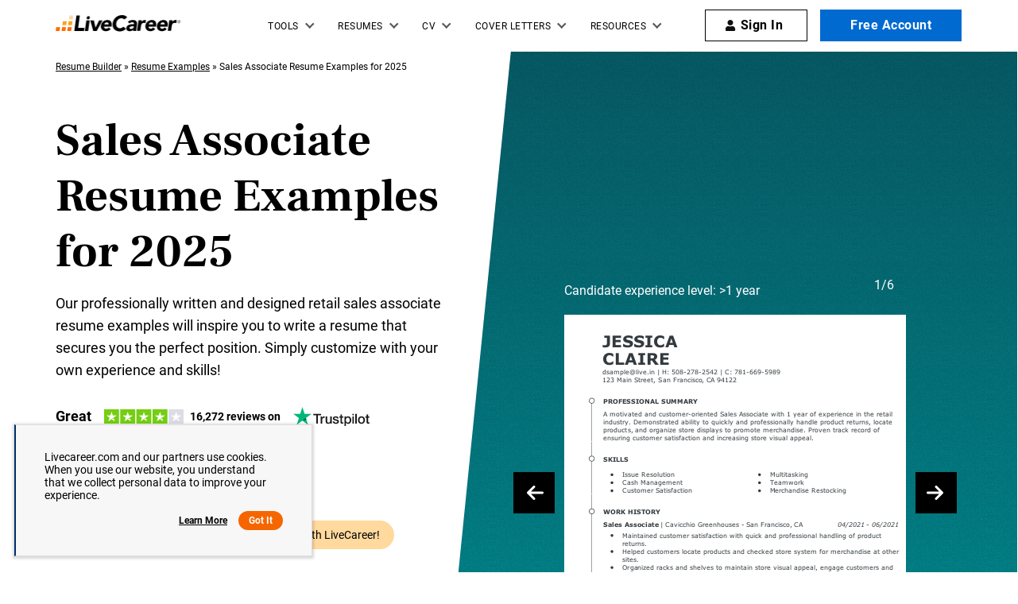

--- FILE ---
content_type: image/svg+xml
request_url: https://www.livecareer.com/lcapp/uploads/2023/08/sales-associative-1-year-template-small.svg
body_size: 40991
content:
<?xml version="1.0" encoding="UTF-8"?><!-- PDFTron PDFNet Generated! Version: 7.1.0.741 --><!--UserId:59de3501-bb27-434b-b3d8-80388a5234fc,DocId:bdb650dc-ff55-4ec0-b00a-13c404b1ec7f,SkinCD:TML3,SDCL:#343b40--><svg version="1.1" width="595px" height="608px" viewBox="0 0 595 608" xmlns="http://www.w3.org/2000/svg" xmlns:xlink="http://www.w3.org/1999/xlink" xmlns:cs="svg" xml:space="preserve" style="background:#fff"><style type="text/css">@font-face{font-family:'Times New Roman'; src:url([data-uri]) format("opentype");font-display:swap;font-display:swap}@font-face{font-family:'Verdana Bold'; src:url([data-uri]) format("opentype");font-display:swap;font-display:swap}@font-face{font-family:'Verdana Italic'; src:url([data-uri]) format("opentype");font-display:swap;font-display:swap}@font-face{font-family:'Verdana'; src:url([data-uri]) format("opentype");font-display:swap;font-display:swap}.ps04{fill-opacity:0;stroke-opacity:0;fill:#000000}.ps02{fill:#333A3F}.ps03{fill:#333A3F}.ps01{fill:#FFFFFF}.ps00{fill:none}.ps24{letter-spacing:0;word-spacing:0;font-family:'Times New Roman';font-size:1px}.ps22{letter-spacing:0;word-spacing:0;font-family:'Verdana Bold';font-size:11px}.ps20{letter-spacing:0;word-spacing:0;font-family:'Verdana Bold';font-size:28px}.ps23{letter-spacing:0;word-spacing:0;font-family:'Verdana Italic';font-size:11px}.ps21{letter-spacing:0;word-spacing:0;font-family:'Verdana';font-size:11px}</style><clipPath id="clp1"><rect width="612" height="792" /></clipPath><g clip-path="url(#clp1)" transform="matrix(1 0 0 -1 0 792)"><g><g transform="matrix(1.342 0 0 1.342 0 30)"><clipPath id="clp2"><rect width="459" height="545.4" /></clipPath><g clip-path="url(#clp2)"><g><g transform="matrix(0.745 0 0 -0.745 0 545.435)"><g><clipPath id="clp3"><path d="M0 0 L612 0 L612 688 L0 688 Z" /></clipPath><g clip-path="url(#clp3)"><g class="ps00"><path d="M0 0 L612 0 L612 688 L0 688 Z" class="ps01" /></g></g></g><g><clipPath id="clp4"><path d="M0 0 L616.11 0 L616.11 731.55 L0 731.55 Z" /></clipPath><g clip-path="url(#clp4)"><g class="ps00"><clipPath id="clp5"><path d="M62.002 -2.999 L212 -2.999 L212 37.002 L62.002 37.002 Z" /></clipPath><g clip-path="url(#clp5)"><g class="ps00"><text transform="matrix(1 0 0 1 67 27)"><tspan class="ps02 ps20" xml:space="preserve">JESSICA</tspan></text></g></g></g><g class="ps00"><clipPath id="clp6"><path d="M62.002 25 L196 25 L196 68 L62.002 68 Z" /></clipPath><g clip-path="url(#clp6)"><g class="ps00"><text transform="matrix(1 0 0 1 67 58)"><tspan class="ps02 ps20" xml:space="preserve">CLAIRE</tspan></text></g></g></g><g class="ps00"><clipPath id="clp7"><path d="M62.002 58.001 L164 58.001 L164 80.002 L62.002 80.002 Z" /></clipPath><g clip-path="url(#clp7)"><g class="ps00"><text transform="matrix(1 0 0 1 67 74)"><tspan x="0,6.853" class="ps02 ps21" xml:space="preserve">dsample@live.in</tspan></text></g></g></g><g class="ps00"><clipPath id="clp8"><path d="M152 58.001 L174 58.001 L174 80.002 L152 80.002 Z" /></clipPath><g clip-path="url(#clp8)"><g class="ps00"><text transform="matrix(1 0 0 1 157.262 74)"><tspan xml:space="preserve" class="ps02 ps21"> | </tspan></text></g></g></g><g class="ps00"><clipPath id="clp9"><path d="M164 58.001 L192 58.001 L192 80.002 L164 80.002 Z" /></clipPath><g clip-path="url(#clp9)"><g class="ps00"><text transform="matrix(1 0 0 1 169.987 74)"><tspan class="ps02 ps21" xml:space="preserve">H: </tspan></text></g></g></g><g class="ps00"><clipPath id="clp10"><path d="M182 58.001 L273 58.001 L273 80.002 L182 80.002 Z" /></clipPath><g clip-path="url(#clp10)"><g class="ps00"><text transform="matrix(1 0 0 1 187.112 74)"><tspan class="ps02 ps21" xml:space="preserve">508-278-2542</tspan></text></g></g></g><g class="ps00"><clipPath id="clp11"><path d="M261 58.001 L284 58.001 L284 80.002 L261 80.002 Z" /></clipPath><g clip-path="url(#clp11)"><g class="ps00"><text transform="matrix(1 0 0 1 266.987 74)"><tspan xml:space="preserve" class="ps02 ps21"> | </tspan></text></g></g></g><g class="ps00"><clipPath id="clp12"><path d="M274 58.001 L301 58.001 L301 80.002 L274 80.002 Z" /></clipPath><g clip-path="url(#clp12)"><g class="ps00"><text transform="matrix(1 0 0 1 279.712 74)"><tspan x="0,7.678" class="ps02 ps21" xml:space="preserve">C: </tspan></text></g></g></g><g class="ps00"><clipPath id="clp13"><path d="M291 58.001 L383 58.001 L383 80.002 L291 80.002 Z" /></clipPath><g clip-path="url(#clp13)"><g class="ps00"><text transform="matrix(1 0 0 1 296.25 74)"><tspan class="ps02 ps21" xml:space="preserve">781-669-5989</tspan></text></g></g></g><g class="ps00"><clipPath id="clp14"><path d="M62.002 72.001 L162 72.001 L162 94.002 L62.002 94.002 Z" /></clipPath><g clip-path="url(#clp14)"><g class="ps00"><text transform="matrix(1 0 0 1 67 88)"><tspan class="ps02 ps21" xml:space="preserve">123 Main Street</tspan></text></g></g></g><g class="ps00"><clipPath id="clp15"><path d="M150 72.001 L168 72.001 L168 94.002 L150 94.002 Z" /></clipPath><g clip-path="url(#clp15)"><g class="ps00"><text transform="matrix(1 0 0 1 155.55 88)"><tspan class="ps02 ps21" xml:space="preserve">, </tspan></text></g></g></g><g class="ps00"><clipPath id="clp16"><path d="M158 72.001 L246 72.001 L246 94.002 L158 94.002 Z" /></clipPath><g clip-path="url(#clp16)"><g class="ps00"><text transform="matrix(1 0 0 1 163.412 88)"><tspan x="0,7.513" class="ps02 ps21" xml:space="preserve">San Francisco</tspan></text></g></g></g><g class="ps00"><clipPath id="clp17"><path d="M234 72.001 L252 72.001 L252 94.002 L234 94.002 Z" /></clipPath><g clip-path="url(#clp17)"><g class="ps00"><text transform="matrix(1 0 0 1 239.475 88)"><tspan class="ps02 ps21" xml:space="preserve">, </tspan></text></g></g></g><g class="ps00"><clipPath id="clp18"><path d="M242 72.001 L269 72.001 L269 94.002 L242 94.002 Z" /></clipPath><g clip-path="url(#clp18)"><g class="ps00"><text transform="matrix(1 0 0 1 247.337 88)"><tspan x="0,7.678" class="ps02 ps21">CA</tspan></text></g></g></g><g class="ps00"><clipPath id="clp19"><path d="M261 72.001 L308 72.001 L308 94.002 L261 94.002 Z" /></clipPath><g clip-path="url(#clp19)"><g class="ps00"><text transform="matrix(1 0 0 1 266.399 88)"><tspan class="ps02 ps21" xml:space="preserve">94122</tspan></text></g></g></g><g class="ps00"><clipPath id="clp20"><path d="M47.001 90.001 L48.002 90.001 L48.002 191 L47.001 191 Z" /></clipPath><g clip-path="url(#clp20)"><g class="ps00"><path d="M47.001 90.001 L48.002 90.001 L48.002 191 L47.001 191 Z" class="ps03" /></g></g></g><g class="ps00"><clipPath id="clp21"><path d="M62.998 109 L258 109 L258 131 L62.998 131 Z" /></clipPath><g clip-path="url(#clp21)"><g class="ps00"><text transform="matrix(1 0 0 1 68 125)"><tspan class="ps02 ps22" xml:space="preserve">PROFESSIONAL SUMMARY</tspan></text></g></g></g><g class="ps00"><clipPath id="clp22"><path d="M62.998 131 L572 131 L572 153 L62.998 153 Z" /></clipPath><g clip-path="url(#clp22)"><g class="ps00"><text transform="matrix(1 0 0 1 68 147)"><tspan x="0,7.513,11.374,22.066" class="ps02 ps21" xml:space="preserve">A motivated and customer-oriented Sales Associate with 1 year of experience in the retail</tspan></text></g></g></g><g class="ps00"><clipPath id="clp23"><path d="M62.998 145 L575 145 L575 167 L62.998 167 Z" /></clipPath><g clip-path="url(#clp23)"><g class="ps00"><text transform="matrix(1 0 0 1 68 161)"><tspan class="ps02 ps21" xml:space="preserve">industry. Demonstrated ability to quickly and professionally handle product returns, locate</tspan></text></g></g></g><g class="ps00"><clipPath id="clp24"><path d="M62.998 159 L552 159 L552 181 L62.998 181 Z" /></clipPath><g clip-path="url(#clp24)"><g class="ps00"><text transform="matrix(1 0 0 1 68 175)"><tspan x="0,6.853,11.539,18.205,25.058,32.01,37.73,42.064,47.784,51.777,55.638,62.238,69.19" class="ps02 ps21" xml:space="preserve">products, and organize store displays to promote merchandise. Proven track record of</tspan></text></g></g></g><g class="ps00"><clipPath id="clp25"><path d="M62.998 173 L440 173 L440 195 L62.998 195 Z" /></clipPath><g clip-path="url(#clp25)"><g class="ps00"><text transform="matrix(1 0 0 1 68 189)"><tspan class="ps02 ps21" xml:space="preserve">ensuring customer satisfaction and increasing store visual appeal.</tspan></text></g></g></g><g class="ps00"><clipPath id="clp26"><path d="M47.001 191 L48.002 191 L48.002 283 L47.001 283 Z" /></clipPath><g clip-path="url(#clp26)"><g class="ps00"><path d="M47.001 191 L48.002 191 L48.002 283 L47.001 283 Z" class="ps03" /></g></g></g><g class="ps00"><clipPath id="clp27"><path d="M62.998 210 L125 210 L125 232 L62.998 232 Z" /></clipPath><g clip-path="url(#clp27)"><g class="ps00"><text transform="matrix(1 0 0 1 68 226)"><tspan class="ps02 ps22" xml:space="preserve">SKILLS</tspan></text></g></g></g><g class="ps00"><clipPath id="clp28"><path d="M95.999 237 L198 237 L198 259 L95.999 259 Z" /></clipPath><g clip-path="url(#clp28)"><g class="ps00"><text transform="matrix(1 0 0 1 101 253)"><tspan class="ps02 ps21" xml:space="preserve">Issue Resolution</tspan></text></g></g></g><g class="ps00"><path d="M83.101 246.7 L83.101 246.7 C84.422 246.7 85.502 247.78 85.502 249.1 C85.502 250.42 84.422 251.5 83.101 251.5 C81.774 251.5 80.699 250.42 80.699 249.1 C80.699 247.78 81.774 246.7 83.101 246.7 Z" class="ps03" /></g><g class="ps00"><clipPath id="clp29"><path d="M95.999 251 L210 251 L210 273 L95.999 273 Z" /></clipPath><g clip-path="url(#clp29)"><g class="ps00"><text transform="matrix(1 0 0 1 101 267)"><tspan class="ps02 ps21" xml:space="preserve">Cash Management</tspan></text></g></g></g><g class="ps00"><path d="M83.101 260.7 L83.101 260.7 C84.422 260.7 85.502 261.78 85.502 263.1 C85.502 264.42 84.422 265.5 83.101 265.5 C81.774 265.5 80.699 264.42 80.699 263.1 C80.699 261.78 81.774 260.7 83.101 260.7 Z" class="ps03" /></g><g class="ps00"><clipPath id="clp30"><path d="M95.999 265 L229 265 L229 287 L95.999 287 Z" /></clipPath><g clip-path="url(#clp30)"><g class="ps00"><text transform="matrix(1 0 0 1 101 281)"><tspan class="ps02 ps21" xml:space="preserve">Customer Satisfaction</tspan></text></g></g></g><g class="ps00"><path d="M83.101 274.7 L83.101 274.7 C84.422 274.7 85.502 275.78 85.502 277.1 C85.502 278.42 84.422 279.5 83.101 279.5 C81.774 279.5 80.699 278.42 80.699 277.1 C80.699 275.78 81.774 274.7 83.101 274.7 Z" class="ps03" /></g><g class="ps00"><clipPath id="clp31"><path d="M353 237 L431 237 L431 259 L353 259 Z" /></clipPath><g clip-path="url(#clp31)"><g class="ps00"><text transform="matrix(1 0 0 1 358 253)"><tspan class="ps02 ps21" xml:space="preserve">Multitasking</tspan></text></g></g></g><g class="ps00"><path d="M340.1 246.7 L340.1 246.7 C341.42 246.7 342.5 247.78 342.5 249.1 C342.5 250.42 341.42 251.5 340.1 251.5 C338.77 251.5 337.7 250.42 337.7 249.1 C337.7 247.78 338.77 246.7 340.1 246.7 Z" class="ps03" /></g><g class="ps00"><clipPath id="clp32"><path d="M353 251 L421 251 L421 273 L353 273 Z" /></clipPath><g clip-path="url(#clp32)"><g class="ps00"><text transform="matrix(1 0 0 1 358 267)"><tspan class="ps02 ps21" xml:space="preserve">Teamwork</tspan></text></g></g></g><g class="ps00"><path d="M340.1 260.7 L340.1 260.7 C341.42 260.7 342.5 261.78 342.5 263.1 C342.5 264.42 341.42 265.5 340.1 265.5 C338.77 265.5 337.7 264.42 337.7 263.1 C337.7 261.78 338.77 260.7 340.1 260.7 Z" class="ps03" /></g><g class="ps00"><clipPath id="clp33"><path d="M353 265 L497 265 L497 287 L353 287 Z" /></clipPath><g clip-path="url(#clp33)"><g class="ps00"><text transform="matrix(1 0 0 1 358 281)"><tspan x="0,9.262" class="ps02 ps21" xml:space="preserve">Merchandise Restocking</tspan></text></g></g></g><g class="ps00"><path d="M340.1 274.7 L340.1 274.7 C341.42 274.7 342.5 275.78 342.5 277.1 C342.5 278.42 341.42 279.5 340.1 279.5 C338.77 279.5 337.7 278.42 337.7 277.1 C337.7 275.78 338.77 274.7 340.1 274.7 Z" class="ps03" /></g><g class="ps00"><clipPath id="clp34"><path d="M47.001 283 L48.002 283 L48.002 615 L47.001 615 Z" /></clipPath><g clip-path="url(#clp34)"><g class="ps00"><path d="M47.001 283 L48.002 283 L48.002 615 L47.001 615 Z" class="ps03" /></g></g></g><g class="ps00"><clipPath id="clp35"><path d="M62.998 302 L186 302 L186 324 L62.998 324 Z" /></clipPath><g clip-path="url(#clp35)"><g class="ps00"><text transform="matrix(1 0 0 1 68 318)"><tspan class="ps02 ps22" xml:space="preserve">WORK HISTORY</tspan></text></g></g></g><g class="ps00"><clipPath id="clp36"><path d="M470 324 L529 324 L529 346 L470 346 Z" /></clipPath><g clip-path="url(#clp36)"><g class="ps00"><text transform="matrix(1 0 0 1 475.424 340)"><tspan class="ps02 ps23" xml:space="preserve">04/2021</tspan></text></g></g></g><g class="ps00"><clipPath id="clp37"><path d="M517 324 L540 324 L540 346 L517 346 Z" /></clipPath><g clip-path="url(#clp37)"><g class="ps00"><text transform="matrix(1 0 0 1 522.349 340)"><tspan xml:space="preserve" class="ps02 ps23"> - </tspan></text></g></g></g><g class="ps00"><clipPath id="clp38"><path d="M530 324 L588 324 L588 346 L530 346 Z" /></clipPath><g clip-path="url(#clp38)"><g class="ps00"><text transform="matrix(1 0 0 1 535.075 340)"><tspan class="ps02 ps23" xml:space="preserve">06/2021</tspan></text></g></g></g><g class="ps00"><clipPath id="clp39"><path d="M62.998 324 L170 324 L170 346 L62.998 346 Z" /></clipPath><g clip-path="url(#clp39)"><g class="ps00"><text transform="matrix(1 0 0 1 68 340)"><tspan class="ps02 ps22" xml:space="preserve">Sales Associate</tspan></text></g></g></g><g class="ps00"><clipPath id="clp40"><path d="M158 324 L181 324 L181 346 L158 346 Z" /></clipPath><g clip-path="url(#clp40)"><g class="ps00"><text transform="matrix(1 0 0 1 163.55 340)"><tspan xml:space="preserve" class="ps02 ps21"> | </tspan></text></g></g></g><g class="ps00"><clipPath id="clp41"><path d="M171 324 L310 324 L310 346 L171 346 Z" /></clipPath><g clip-path="url(#clp41)"><g class="ps00"><text transform="matrix(1 0 0 1 176.274 340)"><tspan x="0,7.678,14.278" class="ps02 ps21" xml:space="preserve">Cavicchio Greenhouses</tspan></text></g></g></g><g class="ps00"><clipPath id="clp42"><path d="M298 324 L321 324 L321 346 L298 346 Z" /></clipPath><g clip-path="url(#clp42)"><g class="ps00"><text transform="matrix(1 0 0 1 303.850 340)"><tspan xml:space="preserve" class="ps02 ps21"> - </tspan></text></g></g></g><g class="ps00"><clipPath id="clp43"><path d="M311 324 L399 324 L399 346 L311 346 Z" /></clipPath><g clip-path="url(#clp43)"><g class="ps00"><text transform="matrix(1 0 0 1 316.575 340)"><tspan x="0,7.513" class="ps02 ps21" xml:space="preserve">San Francisco</tspan></text></g></g></g><g class="ps00"><clipPath id="clp44"><path d="M387 324 L405 324 L405 346 L387 346 Z" /></clipPath><g clip-path="url(#clp44)"><g class="ps00"><text transform="matrix(1 0 0 1 392.637 340)"><tspan class="ps02 ps21" xml:space="preserve">, </tspan></text></g></g></g><g class="ps00"><clipPath id="clp45"><path d="M395 324 L422 324 L422 346 L395 346 Z" /></clipPath><g clip-path="url(#clp45)"><g class="ps00"><text transform="matrix(1 0 0 1 400.5 340)"><tspan x="0,7.678" class="ps02 ps21">CA</tspan></text></g></g></g><g class="ps00"><clipPath id="clp46"><path d="M95.999 343 L555 343 L555 365 L95.999 365 Z" /></clipPath><g clip-path="url(#clp46)"><g class="ps00"><text transform="matrix(1 0 0 1 101 359)"><tspan class="ps02 ps21" xml:space="preserve">Maintained customer satisfaction with quick and professional handling of product</tspan></text></g></g></g><g class="ps00"><clipPath id="clp47"><path d="M95.999 357 L151 357 L151 379 L95.999 379 Z" /></clipPath><g clip-path="url(#clp47)"><g class="ps00"><text transform="matrix(1 0 0 1 101 373)"><tspan class="ps02 ps21" xml:space="preserve">returns.</tspan></text></g></g></g><g class="ps00"><path d="M83.101 352.7 L83.101 352.7 C84.422 352.7 85.502 353.78 85.502 355.1 C85.502 356.42 84.422 357.5 83.101 357.5 C81.774 357.5 80.699 356.42 80.699 355.1 C80.699 353.78 81.774 352.7 83.101 352.7 Z" class="ps03" /></g><g class="ps00"><clipPath id="clp48"><path d="M95.999 371 L584 371 L584 393 L95.999 393 Z" /></clipPath><g clip-path="url(#clp48)"><g class="ps00"><text transform="matrix(1 0 0 1 101 387)"><tspan class="ps02 ps21" xml:space="preserve">Helped customers locate products and checked store system for merchandise at other</tspan></text></g></g></g><g class="ps00"><clipPath id="clp49"><path d="M95.999 385 L137 385 L137 407 L95.999 407 Z" /></clipPath><g clip-path="url(#clp49)"><g class="ps00"><text transform="matrix(1 0 0 1 101 401)"><tspan class="ps02 ps21" xml:space="preserve">sites.</tspan></text></g></g></g><g class="ps00"><path d="M83.101 380.7 L83.101 380.7 C84.422 380.7 85.502 381.77 85.502 383.1 C85.502 384.42 84.422 385.5 83.101 385.5 C81.774 385.5 80.699 384.42 80.699 383.1 C80.699 381.77 81.774 380.7 83.101 380.7 Z" class="ps03" /></g><g class="ps00"><clipPath id="clp50"><path d="M95.999 399 L574 399 L574 421 L95.999 421 Z" /></clipPath><g clip-path="url(#clp50)"><g class="ps00"><text transform="matrix(1 0 0 1 101 415)"><tspan x="0,8.657,13.343,20.196,26.796" class="ps02 ps21" xml:space="preserve">Organized racks and shelves to maintain store visual appeal, engage customers and</tspan></text></g></g></g><g class="ps00"><clipPath id="clp51"><path d="M95.999 413 L277 413 L277 435 L95.999 435 Z" /></clipPath><g clip-path="url(#clp51)"><g class="ps00"><text transform="matrix(1 0 0 1 101 429)"><tspan x="0,6.853" class="ps02 ps21" xml:space="preserve">promote specific merchandise.</tspan></text></g></g></g><g class="ps00"><path d="M83.101 408.7 L83.101 408.7 C84.422 408.7 85.502 409.77 85.502 411.1 C85.502 412.43 84.422 413.5 83.101 413.5 C81.774 413.5 80.699 412.43 80.699 411.1 C80.699 409.77 81.774 408.7 83.101 408.7 Z" class="ps03" /></g><g class="ps00"><clipPath id="clp52"><path d="M470 437 L529 437 L529 459 L470 459 Z" /></clipPath><g clip-path="url(#clp52)"><g class="ps00"><text transform="matrix(1 0 0 1 475.424 453)"><tspan class="ps02 ps23" xml:space="preserve">05/2019</tspan></text></g></g></g><g class="ps00"><clipPath id="clp53"><path d="M517 437 L540 437 L540 459 L517 459 Z" /></clipPath><g clip-path="url(#clp53)"><g class="ps00"><text transform="matrix(1 0 0 1 522.349 453)"><tspan xml:space="preserve" class="ps02 ps23"> - </tspan></text></g></g></g><g class="ps00"><clipPath id="clp54"><path d="M530 437 L588 437 L588 459 L530 459 Z" /></clipPath><g clip-path="url(#clp54)"><g class="ps00"><text transform="matrix(1 0 0 1 535.075 453)"><tspan class="ps02 ps23" xml:space="preserve">08/2019</tspan></text></g></g></g><g class="ps00"><clipPath id="clp55"><path d="M62.998 437 L170 437 L170 459 L62.998 459 Z" /></clipPath><g clip-path="url(#clp55)"><g class="ps00"><text transform="matrix(1 0 0 1 68 453)"><tspan class="ps02 ps22" xml:space="preserve">Sales Associate</tspan></text></g></g></g><g class="ps00"><clipPath id="clp56"><path d="M158 437 L181 437 L181 459 L158 459 Z" /></clipPath><g clip-path="url(#clp56)"><g class="ps00"><text transform="matrix(1 0 0 1 163.55 453)"><tspan xml:space="preserve" class="ps02 ps21"> | </tspan></text></g></g></g><g class="ps00"><clipPath id="clp57"><path d="M171 437 L234 437 L234 459 L171 459 Z" /></clipPath><g clip-path="url(#clp57)"><g class="ps00"><text transform="matrix(1 0 0 1 176.274 453)"><tspan class="ps02 ps21" xml:space="preserve">Marshalls</tspan></text></g></g></g><g class="ps00"><clipPath id="clp58"><path d="M222 437 L245 437 L245 459 L222 459 Z" /></clipPath><g clip-path="url(#clp58)"><g class="ps00"><text transform="matrix(1 0 0 1 227.912 453)"><tspan xml:space="preserve" class="ps02 ps21"> - </tspan></text></g></g></g><g class="ps00"><clipPath id="clp59"><path d="M235 437 L323 437 L323 459 L235 459 Z" /></clipPath><g clip-path="url(#clp59)"><g class="ps00"><text transform="matrix(1 0 0 1 240.637 453)"><tspan x="0,7.513" class="ps02 ps21" xml:space="preserve">San Francisco</tspan></text></g></g></g><g class="ps00"><clipPath id="clp60"><path d="M311 437 L329 437 L329 459 L311 459 Z" /></clipPath><g clip-path="url(#clp60)"><g class="ps00"><text transform="matrix(1 0 0 1 316.700 453)"><tspan class="ps02 ps21" xml:space="preserve">, </tspan></text></g></g></g><g class="ps00"><clipPath id="clp61"><path d="M319 437 L346 437 L346 459 L319 459 Z" /></clipPath><g clip-path="url(#clp61)"><g class="ps00"><text transform="matrix(1 0 0 1 324.562 453)"><tspan x="0,7.678" class="ps02 ps21">CA</tspan></text></g></g></g><g class="ps00"><clipPath id="clp62"><path d="M95.999 456 L515 456 L515 478 L95.999 478 Z" /></clipPath><g clip-path="url(#clp62)"><g class="ps00"><text transform="matrix(1 0 0 1 101 472)"><tspan x="0,7.513,11.847,16.181,22.781,28.501,35.453,41.998,48.851,52.712,55.726,62.579,69.124,76.076,80.41,83.424,87.285,93.786,96.8,103.75,110.6,114.47,118.8,125.4,132.25,137.97,141.83,146.17,152.83,156.69,161.03,165.71,172.31" class="ps02 ps21" xml:space="preserve">Attached identifying tags to track returned items and put back into stock.</tspan></text></g></g></g><g class="ps00"><path d="M83.101 465.7 L83.101 465.7 C84.422 465.7 85.502 466.77 85.502 468.1 C85.502 469.43 84.422 470.5 83.101 470.5 C81.774 470.5 80.699 469.43 80.699 468.1 C80.699 466.77 81.774 465.7 83.101 465.7 Z" class="ps03" /></g><g class="ps00"><clipPath id="clp63"><path d="M95.999 470 L535 470 L535 492 L95.999 492 Z" /></clipPath><g clip-path="url(#clp63)"><g class="ps00"><text transform="matrix(1 0 0 1 101 486)"><tspan class="ps02 ps21" xml:space="preserve">Greeted customers, offered assistance in finding requested items and carried</tspan></text></g></g></g><g class="ps00"><clipPath id="clp64"><path d="M95.999 484 L273 484 L273 506 L95.999 506 Z" /></clipPath><g clip-path="url(#clp64)"><g class="ps00"><text transform="matrix(1 0 0 1 101 500)"><tspan x="0,10.692" class="ps02 ps21" xml:space="preserve">merchandise to checkout line.</tspan></text></g></g></g><g class="ps00"><path d="M83.101 479.7 L83.101 479.7 C84.422 479.7 85.502 480.77 85.502 482.1 C85.502 483.43 84.422 484.5 83.101 484.5 C81.774 484.5 80.699 483.43 80.699 482.1 C80.699 480.77 81.774 479.7 83.101 479.7 Z" class="ps03" /></g><g class="ps00"><clipPath id="clp65"><path d="M95.999 498 L248 498 L248 520 L95.999 520 Z" /></clipPath><g clip-path="url(#clp65)"><g class="ps00"><text transform="matrix(1 0 0 1 101 514)"><tspan class="ps02 ps21" xml:space="preserve">Took care of stock needs.</tspan></text></g></g></g><g class="ps00"><path d="M83.101 507.7 L83.101 507.7 C84.422 507.7 85.502 508.78 85.502 510.1 C85.502 511.43 84.422 512.5 83.101 512.5 C81.774 512.5 80.699 511.43 80.699 510.1 C80.699 508.78 81.774 507.7 83.101 507.7 Z" class="ps03" /></g><g class="ps00"><clipPath id="clp66"><path d="M470 522 L529 522 L529 544 L470 544 Z" /></clipPath><g clip-path="url(#clp66)"><g class="ps00"><text transform="matrix(1 0 0 1 475.424 538)"><tspan class="ps02 ps23" xml:space="preserve">06/2018</tspan></text></g></g></g><g class="ps00"><clipPath id="clp67"><path d="M517 522 L540 522 L540 544 L517 544 Z" /></clipPath><g clip-path="url(#clp67)"><g class="ps00"><text transform="matrix(1 0 0 1 522.349 538)"><tspan xml:space="preserve" class="ps02 ps23"> - </tspan></text></g></g></g><g class="ps00"><clipPath id="clp68"><path d="M530 522 L588 522 L588 544 L530 544 Z" /></clipPath><g clip-path="url(#clp68)"><g class="ps00"><text transform="matrix(1 0 0 1 535.075 538)"><tspan class="ps02 ps23" xml:space="preserve">11/2018</tspan></text></g></g></g><g class="ps00"><clipPath id="clp69"><path d="M62.998 522 L134 522 L134 544 L62.998 544 Z" /></clipPath><g clip-path="url(#clp69)"><g class="ps00"><text transform="matrix(1 0 0 1 68 538)"><tspan class="ps02 ps22" xml:space="preserve">Associate</tspan></text></g></g></g><g class="ps00"><clipPath id="clp70"><path d="M122 522 L144 522 L144 544 L122 544 Z" /></clipPath><g clip-path="url(#clp70)"><g class="ps00"><text transform="matrix(1 0 0 1 127.037 538)"><tspan xml:space="preserve" class="ps02 ps21"> | </tspan></text></g></g></g><g class="ps00"><clipPath id="clp71"><path d="M134 522 L220 522 L220 544 L134 544 Z" /></clipPath><g clip-path="url(#clp71)"><g class="ps00"><text transform="matrix(1 0 0 1 139.762 538)"><tspan class="ps02 ps21" xml:space="preserve">Panera Bread</tspan></text></g></g></g><g class="ps00"><clipPath id="clp72"><path d="M208 522 L231 522 L231 544 L208 544 Z" /></clipPath><g clip-path="url(#clp72)"><g class="ps00"><text transform="matrix(1 0 0 1 213.475 538)"><tspan xml:space="preserve" class="ps02 ps21"> - </tspan></text></g></g></g><g class="ps00"><clipPath id="clp73"><path d="M221 522 L309 522 L309 544 L221 544 Z" /></clipPath><g clip-path="url(#clp73)"><g class="ps00"><text transform="matrix(1 0 0 1 226.2 538)"><tspan x="0,7.513" class="ps02 ps21" xml:space="preserve">San Francisco</tspan></text></g></g></g><g class="ps00"><clipPath id="clp74"><path d="M297 522 L315 522 L315 544 L297 544 Z" /></clipPath><g clip-path="url(#clp74)"><g class="ps00"><text transform="matrix(1 0 0 1 302.262 538)"><tspan class="ps02 ps21" xml:space="preserve">, </tspan></text></g></g></g><g class="ps00"><clipPath id="clp75"><path d="M305 522 L332 522 L332 544 L305 544 Z" /></clipPath><g clip-path="url(#clp75)"><g class="ps00"><text transform="matrix(1 0 0 1 310.125 538)"><tspan x="0,7.678" class="ps02 ps21">CA</tspan></text></g></g></g><g class="ps00"><clipPath id="clp76"><path d="M95.999 541 L582 541 L582 563 L95.999 563 Z" /></clipPath><g clip-path="url(#clp76)"><g class="ps00"><text transform="matrix(1 0 0 1 101 557)"><tspan x="0,6.633,11.319,17.985,24.486,27.5" class="ps02 ps21" xml:space="preserve">Provided excellent client service by proactively communicating with clients to address</tspan></text></g></g></g><g class="ps00"><clipPath id="clp77"><path d="M95.999 555 L201 555 L201 577 L95.999 577 Z" /></clipPath><g clip-path="url(#clp77)"><g class="ps00"><text transform="matrix(1 0 0 1 101 571)"><tspan class="ps02 ps21" xml:space="preserve">individual needs.</tspan></text></g></g></g><g class="ps00"><path d="M83.101 550.7 L83.101 550.7 C84.422 550.7 85.502 551.78 85.502 553.1 C85.502 554.43 84.422 555.5 83.101 555.5 C81.774 555.5 80.699 554.43 80.699 553.1 C80.699 551.78 81.774 550.7 83.101 550.7 Z" class="ps03" /></g><g class="ps00"><clipPath id="clp78"><path d="M95.999 569 L550 569 L550 591 L95.999 591 Z" /></clipPath><g clip-path="url(#clp78)"><g class="ps00"><text transform="matrix(1 0 0 1 101 585)"><tspan x="0,9.262,15.862,18.876,25.828,30.162,36.762,39.776,46.728,53.273,60.126,63.987,69.707,72.721" class="ps02 ps21" xml:space="preserve">Maintained clean, customer-focused environment in-store to deliver exceptional</tspan></text></g></g></g><g class="ps00"><clipPath id="clp79"><path d="M95.999 583 L232 583 L232 605 L95.999 605 Z" /></clipPath><g clip-path="url(#clp79)"><g class="ps00"><text transform="matrix(1 0 0 1 101 599)"><tspan class="ps02 ps21" xml:space="preserve">customer experiences.</tspan></text></g></g></g><g class="ps00"><path d="M83.101 578.7 L83.101 578.7 C84.422 578.7 85.502 579.78 85.502 581.1 C85.502 582.42 84.422 583.5 83.101 583.5 C81.774 583.5 80.699 582.42 80.699 581.1 C80.699 579.78 81.774 578.7 83.101 578.7 Z" class="ps03" /></g><g class="ps00"><clipPath id="clp80"><path d="M95.999 597 L409 597 L409 619 L95.999 619 Z" /></clipPath><g clip-path="url(#clp80)"><g class="ps00"><text transform="matrix(1 0 0 1 101 613)"><tspan x="0,6.952" class="ps02 ps21" xml:space="preserve">Effectively multitasked within fast-paced environment.</tspan></text></g></g></g><g class="ps00"><path d="M83.101 606.7 L83.101 606.7 C84.422 606.7 85.502 607.78 85.502 609.1 C85.502 610.42 84.422 611.5 83.101 611.5 C81.774 611.5 80.699 610.42 80.699 609.1 C80.699 607.78 81.774 606.7 83.101 606.7 Z" class="ps03" /></g><g class="ps00"><clipPath id="clp81"><path d="M47.001 615 L48.002 615 L48.002 688 L47.001 688 Z" /></clipPath><g clip-path="url(#clp81)"><g class="ps00"><path d="M47.001 615 L48.002 615 L48.002 688 L47.001 688 Z" class="ps03" /></g></g></g><g class="ps00"><clipPath id="clp82"><path d="M62.998 634 L158 634 L158 656 L62.998 656 Z" /></clipPath><g clip-path="url(#clp82)"><g class="ps00"><text transform="matrix(1 0 0 1 68 650)"><tspan class="ps02 ps22" xml:space="preserve">EDUCATION</tspan></text></g></g></g><g class="ps00"><clipPath id="clp83"><path d="M62.998 656 L140 656 L140 678 L62.998 678 Z" /></clipPath><g clip-path="url(#clp83)"><g class="ps00"><text transform="matrix(1 0 0 1 68 672)"><tspan x="0,8.657" class="ps02 ps21" xml:space="preserve">Ostiguyhigh</tspan></text></g></g></g><g class="ps00"><clipPath id="clp84"><path d="M128 656 L151 656 L151 678 L128 678 Z" /></clipPath><g clip-path="url(#clp84)"><g class="ps00"><text transform="matrix(1 0 0 1 133.850 672)"><tspan xml:space="preserve" class="ps02 ps21"> - </tspan></text></g></g></g><g class="ps00"><clipPath id="clp85"><path d="M141 656 L212 656 L212 678 L141 678 Z" /></clipPath><g clip-path="url(#clp85)"><g class="ps00"><text transform="matrix(1 0 0 1 146.575 672)"><tspan class="ps02 ps21" xml:space="preserve">Boston MA</tspan></text></g></g></g><g class="ps00"><clipPath id="clp86"><path d="M62.998 670 L202 670 L202 692 L62.998 692 Z" /></clipPath><g clip-path="url(#clp86)"><g class="ps00"><text transform="matrix(1 0 0 1 68 686)"><tspan class="ps02 ps22" xml:space="preserve">High School Diploma</tspan></text></g></g></g></g></g><g><clipPath id="clp87"><path d="M44.998 90.001 L50 90.001 L50 120 L44.998 120 Z" /></clipPath><g clip-path="url(#clp87)"><g class="ps00"><path d="M44.998 90.001 L50 90.001 L50 120 L44.998 120 Z" class="ps01" /></g></g></g><g><clipPath id="clp88"><path d="M43 115 L52.999 115 L52.999 125 L43 125 Z" /></clipPath><g clip-path="url(#clp88)"><g class="ps00"><clipPath id="clp89"><path d="M48.002 115 L48.002 115 C50.76 115 52.999 117.24 52.999 120 C52.999 122.76 50.76 125 48.002 125 C45.239 125 43 122.76 43 120 C43 117.24 45.239 115 48.002 115 Z" /></clipPath><g clip-path="url(#clp89)"><g class="ps00"><path d="M43 115 L52.999 115 L52.999 125 L43 125 Z" class="ps01" /></g></g></g></g></g><g><clipPath id="clp90"><path d="M0 0 L616.11 0 L616.11 731.55 L0 731.55 Z" /></clipPath><g clip-path="url(#clp90)"><g class="ps00"><path d="M48.002 115 L48.002 115 C50.76 115 52.999 117.24 52.999 120 C52.999 122.76 50.76 125 48.002 125 C45.239 125 43 122.76 43 120 C43 117.24 45.239 115 48.002 115 ZM48.002 116 L48.002 116 C45.795 116 44.002 117.79 44.002 120 C44.002 122.21 45.795 124 48.002 124 C50.21 124 51.998 122.21 51.998 120 C51.998 117.79 50.21 116 48.002 116 Z" class="ps03" /></g></g></g><g><clipPath id="clp91"><path d="M43 216 L52.999 216 L52.999 226 L43 226 Z" /></clipPath><g clip-path="url(#clp91)"><g class="ps00"><clipPath id="clp92"><path d="M48.002 216 L48.002 216 C50.76 216 52.999 218.24 52.999 221 C52.999 223.76 50.76 226 48.002 226 C45.239 226 43 223.76 43 221 C43 218.24 45.239 216 48.002 216 Z" /></clipPath><g clip-path="url(#clp92)"><g class="ps00"><path d="M43 216 L52.999 216 L52.999 226 L43 226 Z" class="ps01" /></g></g></g></g></g><g><clipPath id="clp93"><path d="M0 0 L616.11 0 L616.11 731.55 L0 731.55 Z" /></clipPath><g clip-path="url(#clp93)"><g class="ps00"><path d="M48.002 216 L48.002 216 C50.76 216 52.999 218.24 52.999 221 C52.999 223.76 50.76 226 48.002 226 C45.239 226 43 223.76 43 221 C43 218.24 45.239 216 48.002 216 ZM48.002 217 L48.002 217 C45.795 217 44.002 218.79 44.002 221 C44.002 223.21 45.795 225 48.002 225 C50.21 225 51.998 223.21 51.998 221 C51.998 218.79 50.21 217 48.002 217 Z" class="ps03" /></g></g></g><g><clipPath id="clp94"><path d="M43 308 L52.999 308 L52.999 318 L43 318 Z" /></clipPath><g clip-path="url(#clp94)"><g class="ps00"><clipPath id="clp95"><path d="M48.002 308 L48.002 308 C50.76 308 52.999 310.24 52.999 313 C52.999 315.76 50.76 318 48.002 318 C45.239 318 43 315.76 43 313 C43 310.24 45.239 308 48.002 308 Z" /></clipPath><g clip-path="url(#clp95)"><g class="ps00"><path d="M43 308 L52.999 308 L52.999 318 L43 318 Z" class="ps01" /></g></g></g></g></g><g><clipPath id="clp96"><path d="M0 0 L616.11 0 L616.11 731.55 L0 731.55 Z" /></clipPath><g clip-path="url(#clp96)"><g class="ps00"><path d="M48.002 308 L48.002 308 C50.76 308 52.999 310.24 52.999 313 C52.999 315.76 50.76 318 48.002 318 C45.239 318 43 315.76 43 313 C43 310.24 45.239 308 48.002 308 ZM48.002 309 L48.002 309 C45.795 309 44.002 310.79 44.002 313 C44.002 315.21 45.795 317 48.002 317 C50.21 317 51.998 315.21 51.998 313 C51.998 310.79 50.21 309 48.002 309 Z" class="ps03" /></g></g></g><g><clipPath id="clp97"><path d="M43 640 L52.999 640 L52.999 650 L43 650 Z" /></clipPath><g clip-path="url(#clp97)"><g class="ps00"><clipPath id="clp98"><path d="M48.002 640 L48.002 640 C50.76 640 52.999 642.24 52.999 645 C52.999 647.76 50.76 650 48.002 650 C45.239 650 43 647.76 43 645 C43 642.24 45.239 640 48.002 640 Z" /></clipPath><g clip-path="url(#clp98)"><g class="ps00"><path d="M43 640 L52.999 640 L52.999 650 L43 650 Z" class="ps01" /></g></g></g></g></g><g><clipPath id="clp99"><path d="M0 0 L616.11 0 L616.11 731.55 L0 731.55 Z" /></clipPath><g clip-path="url(#clp99)"><g class="ps00"><path d="M48.002 640 L48.002 640 C50.76 640 52.999 642.24 52.999 645 C52.999 647.76 50.76 650 48.002 650 C45.239 650 43 647.76 43 645 C43 642.24 45.239 640 48.002 640 ZM48.002 641 L48.002 641 C45.795 641 44.002 642.79 44.002 645 C44.002 647.21 45.795 649 48.002 649 C50.21 649 51.998 647.21 51.998 645 C51.998 642.79 50.21 641 48.002 641 Z" class="ps03" /></g></g></g></g></g></g></g></g><g><text transform="matrix(1 0 0 -1 607 4.2)"><tspan x="0,0.5,1.222,1.889,2.278" class="ps04 ps24">#HRJ#</tspan><tspan x="-607,-606.5,-606,-605.67,-605.17,-604.67,-604.17,-603.67,-603.17,-602.83,-602.33,-601.89,-601.39,-600.89,-600.56,-600.06,-599.56,-599.06,-598.56,-598.22,-597.72,-597.22,-596.72,-596.22,-595.89,-595.45,-594.95,-594.45,-594.11,-593.61,-593.11,-592.61,-592.11,-591.67,-591.17,-590.67,-590.17" y="1" class="ps04 ps24">d6f596530c25-4d23-80b7-e9bf7101eb53#</tspan></text></g></g></svg>